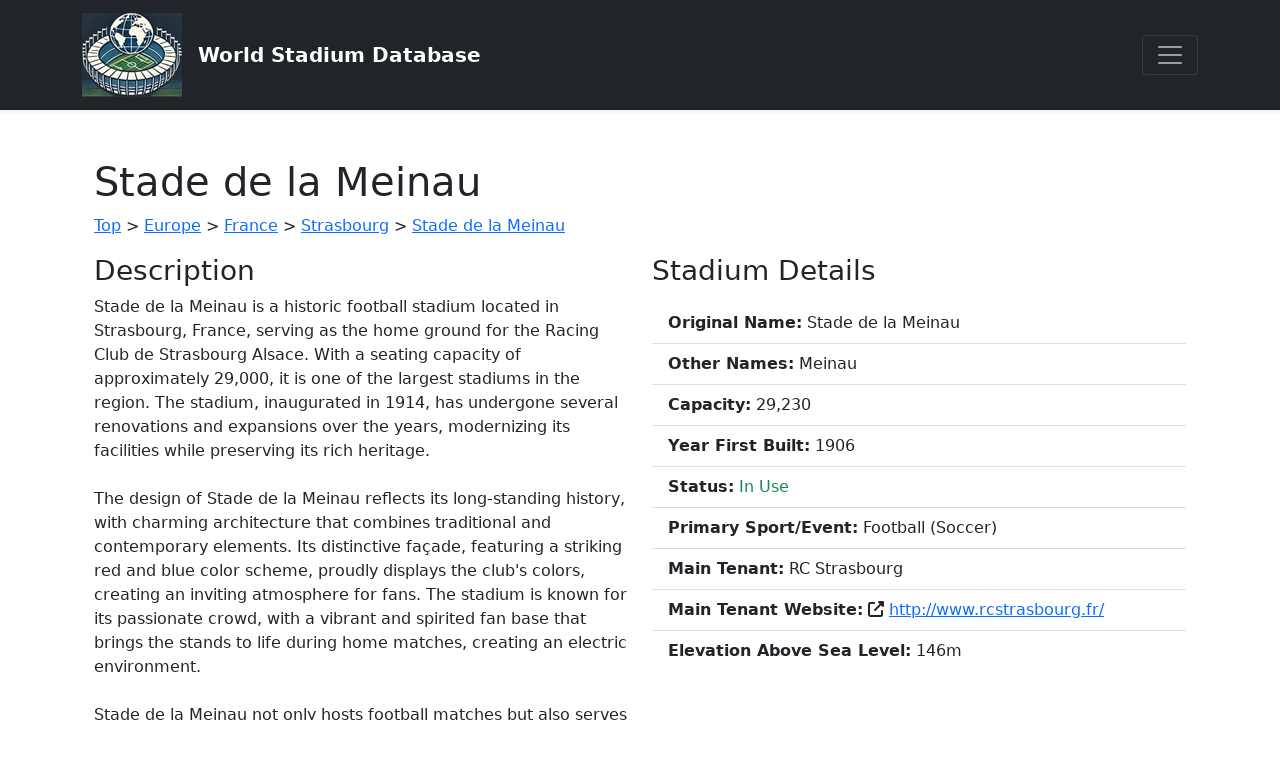

--- FILE ---
content_type: text/html; charset=UTF-8
request_url: https://www.worldstadiumdatabase.com/stade-de-la-meinau-stadium-strasbourg-in-france.htm
body_size: 4525
content:
<!doctype html>
<html lang="en">
  <head>
    <!-- Required meta tags -->
    <meta charset="utf-8">
    <meta name="viewport" content="width=device-width, initial-scale=1">
    <meta name="author" content="World Stadium Database">
	  
  	<meta property="og:url" content="https://www.worldstadiumdatabase.com/stade-de-la-meinau-stadium-strasbourg-in-france.htm" />
<meta property="og:type" content="article" />
<meta property="og:title" content="Stade de la Meinau on World Stadium Database" />
<meta property="og:description" content="Details of Stade de la Meinau on World Stadium Database" />
<meta property="og:image" content="https://www.worldstadiumdatabase.com/images/stadiums/europe/france/strasbourg/stade-de-la-meinau.jpg" /><title>Stade de la Meinau on World Stadium Database</title>
		<meta name="keywords" content="Stade de la Meinau,stadium" />
		<meta name="description" content="Details of Stade de la Meinau on World Stadium Database" />
		<meta name="robots" content="index,follow"/>    

    <link rel="icon" href="favicon.ico" type="image/x-icon">
	<link rel="shortcut icon" href="favicon.ico" type="image/x-icon">

    <!-- Bootstrap CSS -->
    <link href="https://cdn.jsdelivr.net/npm/bootstrap@5.0.2/dist/css/bootstrap.min.css" rel="stylesheet" integrity="sha384-EVSTQN3/azprG1Anm3QDgpJLIm9Nao0Yz1ztcQTwFspd3yD65VohhpuuCOmLASjC" crossorigin="anonymous">


    
    <link rel="stylesheet" href="lib/jquery-ui/jquery-ui.css">
    <link rel="stylesheet" href="https://code.jquery.com/ui/1.14.0/themes/base/jquery-ui.css">

    

    <script src="lib/jquery/jquery-3.7.1.min.js"></script>

    <!--<script src="https://code.jquery.com/ui/1.14.0/jquery-ui.js"></script>-->
    <script src="lib/jquery-ui/jquery-ui.js"></script>

    <script src="js/global.js"></script>

    
    <script src="js/show-stadium.js"></script><script type="text/javascript" src="//maps.google.com/maps/api/js?key=AIzaSyD2dS3Q7F-gPaopPncRmif_ujqv6vt0BZw"></script>    
    <!-- Font Awesome  -->
    <link href="../lib/fontawesome/css/fontawesome.css" rel="stylesheet" />
    <link href="../lib/fontawesome/css/brands.css" rel="stylesheet" />
    <link href="../lib/fontawesome/css/solid.css" rel="stylesheet" />

	<!-- Global site tag (gtag.js) - Google Analytics -->
	<script async src="https://www.googletagmanager.com/gtag/js?id=G-S547DGDQR7"></script>
	<script>
	  window.dataLayer = window.dataLayer || [];
	  function gtag(){dataLayer.push(arguments);}
	  gtag('js', new Date());

	  gtag('config', 'G-S547DGDQR7');
	</script>


    <link href="css/customstyles.css" rel="stylesheet" />
    
         
    <script async src="https://pagead2.googlesyndication.com/pagead/js/adsbygoogle.js?client=ca-pub-4005044774960331"
     crossorigin="anonymous"></script><script>var isadmin=false;</script>  </head>
<body>
    <header>
      <div class="collapse bg-dark" id="navbarHeader">
        <div class="container">
          <div class="row">
            <div class="col-sm-8 col-md-7 py-4">
              <h4 class="text-white">About</h4>
              <p class="text-muted">World Stadium Database is an extensive resource for stadium information worldwide, featuring details on location, capacity, and architecture. Users can explore stadiums by country or view popular venues. Ideal for sports fans and researchers, it provides insights into global stadium infrastructure and visitor trends.</p>
            </div>
            <div class="col-sm-4 offset-md-1 py-4">
              <h4 class="text-white">Links</h4>
              <ul class="list-unstyled">

                <li><a href="live-stats.htm" class="text-white">Live Stats</a></li>
                <li><a href="to-do-list.htm" class="text-white">To-Do List</a></li>
                <li><a href="contact.htm" class="text-white">Contact</a></li>
                
              </ul>
             <h4 class="text-white">Contact</h4>
              <ul class="list-unstyled">
                <li><a href="contact.htm" class="text-white">Send a Message</a></li>
                <li><a href="https://x.com/WorldStadiumDB" class="text-white">Follow on X</a></li>
              </ul>
            </div>

              <!-- Google Search Box -->
                <div class="col-12 py-4">
                    <h4 class="text-white">Search World Stadium Database</h4>
                      <script async src="https://cse.google.com/cse.js?cx=4135ea61811dd44f0"></script>
                      <div class="gcse-search"></div>
                </div>

          </div>
        </div>
      </div>
      <div class="navbar navbar-dark bg-dark shadow-sm">
        <div class="container">
          <a href="/" class="navbar-brand d-flex align-items-center">

              <img class="me-3 d-none d-sm-block" src="../images/WSDB-100x84.png" alt="World Stadium Database Small Logo" />

            <strong>World Stadium Database</strong>
          </a>
          <button class="navbar-toggler" type="button" data-bs-toggle="collapse" data-bs-target="#navbarHeader" aria-controls="navbarHeader" aria-expanded="false" aria-label="Toggle navigation">
            <span class="navbar-toggler-icon"></span>
          </button>
        </div>
      </div>
    </header>




    <div class="container">

    
    <script src="//www.google.com/coop/cse/brand?form=cse-search-box&amp;lang=en"></script>	
      
    <div class="container my-5">
        
<h1>Stade de la Meinau</h1>

<blockquote><p><a href='directory-of-stadiums.htm'>Top</a> > <a href='directory-of-stadiums-in-europe-continent.htm'>Europe</a> > 
            <a href='directory-of-stadiums-in-france-country.htm'>France</a> > 
            <a href='directory-of-stadiums-in-strasbourg-city.htm'>Strasbourg</a> > <a href='stade-de-la-meinau-stadium-strasbourg-in-france.htm'>Stade de la Meinau</a></p></blockquote>
<div class="row">

    <!-- Picture Section -->
    
    <!-- Description Section -->
            <div class="col-md-6">
            <h3>Description</h3>
            <p>Stade de la Meinau is a historic football stadium located in Strasbourg, France, serving as the home ground for the Racing Club de Strasbourg Alsace. With a seating capacity of approximately 29,000, it is one of the largest stadiums in the region. The stadium, inaugurated in 1914, has undergone several renovations and expansions over the years, modernizing its facilities while preserving its rich heritage.<br />
<br />
The design of Stade de la Meinau reflects its long-standing history, with charming architecture that combines traditional and contemporary elements. Its distinctive façade, featuring a striking red and blue color scheme, proudly displays the club&#039;s colors, creating an inviting atmosphere for fans. The stadium is known for its passionate crowd, with a vibrant and spirited fan base that brings the stands to life during home matches, creating an electric environment.<br />
<br />
Stade de la Meinau not only hosts football matches but also serves as a multi-purpose venue that can accommodate various events. It features modern amenities, including hospitality suites, fan zones, and enhanced seating options, catering to the needs of spectators and ensuring a comfortable experience. The stadium&#039;s location in the heart of Strasbourg makes it easily accessible for both local fans and visitors, further enhancing its appeal.<br />
<br />
In recent years, Stade de la Meinau has gained recognition for its role in promoting the local community, supporting youth programs, and hosting charitable events. As a symbol of regional pride, it continues to be a focal point for sports culture in Alsace, celebrating the history and future of football in France. With its unique charm and vibrant atmosphere, Stade de la Meinau remains a must-visit destination for football enthusiasts and tourists alike.</p>
        </div>
    
    <!-- Details Section -->
    <div class="col-md-6">
        <h3 class="mb-3">Stadium Details</h3>
        <ul class="list-group list-group-flush">
                            <li class="list-group-item"><strong>Original Name:</strong> Stade de la Meinau</li>
                                                    <li class="list-group-item"><strong>Other Names:</strong> Meinau</li>
            
                            <li class="list-group-item"><strong>Capacity:</strong> 29,230</li>
            
                            <li class="list-group-item"><strong>Year First Built:</strong> 1906</li>
            
            
                            <li class="list-group-item">
                    <strong>Status:</strong> 
                    <span class="text-success">
                        In Use                    </span>
                </li>
            
                            <li class="list-group-item"><strong>Primary Sport/Event:</strong> Football (Soccer)</li>
            
                            <li class="list-group-item"><strong>Main Tenant:</strong> RC Strasbourg</li>
            
                            <li class="list-group-item">
                    <strong>Main Tenant Website:</strong> 
                    <i class="fa-solid fa-up-right-from-square"></i> 
                    <a href="http://www.rcstrasbourg.fr/" target="_blank" class="text-decoration-underline">
                        http://www.rcstrasbourg.fr/                    </a>
                </li>
            
            
                            <li class="list-group-item"><strong>Elevation Above Sea Level:</strong> 146m</li>
            
            
            <!-- UEFA Stadium Categories -->
                    </ul>

        <!-- Stands Section -->
            </div>


    <!-- Map Section -->
    <div class="col-md-6">
        <h3 class="mb-3">Location Map</h3>
        <p class="text-secondary">
            Map showing the location of Stade de la Meinau in 
            France.
        </p>
        <iframe 
            class="rounded border w-100" 
            height="300" 
            frameborder="0" 
            style="border:0" 
            src="https://www.google.com/maps/embed/v1/view?key=AIzaSyD2dS3Q7F-gPaopPncRmif_ujqv6vt0BZw&center=48.56003677064784,7.755188941955566&zoom=16&maptype=satellite" 
            allowfullscreen>
        </iframe>
    </div>
</div>



<div class="container my-4 p-4 border rounded bg-light shadow-sm">
    <h3 class="mb-3">Tools and Options</h3>
    <p class="text-secondary">
        You can request edits to any details about 
        <strong>Stade de la Meinau</strong>. Use the options below to make your changes.
    </p>

    <div class="row g-3">
        <div class="col-12 col-md-4">
            <a href="edit-stade-de-la-meinau-stadium-strasbourg-in-france.htm" 
               class="btn btn-secondary w-100">
               Edit Details of Stade de la Meinau            </a>
        </div>
        <div class="col-12 col-md-4">
            <a href="edit-stade-de-la-meinau-stadium-strasbourg-in-france-picture.htm" 
               class="btn btn-secondary w-100">
               Edit Picture of Stade de la Meinau            </a>
        </div>
        <div class="col-12 col-md-4">
            <a href="edit-stade-de-la-meinau-stadium-strasbourg-in-france-location.htm" 
               class="btn btn-secondary w-100">
               Edit Map Location of Stade de la Meinau            </a>
        </div>
    </div>
</div>






<a name="allcomments" id="allcomments"></a>

<script src="../js/comments.js"></script>

<div id="livecomment"></div>

<div id="previouscomments" class="container my-5">
<h3 class="mb-2 mt-4">Previous Comments For Stade de la Meinau</h3>


</div>




<div id="addcommentform" class="container py-4 border rounded bg-light shadow-sm">
            <div class="alert alert-info text-center">
            <p class="mb-0">No comments for this stadium yet. Be the first to share your thoughts!</p>
        </div>
        
    <h4 class="mb-3 text-primary">Add Your Comment</h4>
    <p class="text-muted">We'd love to hear your thoughts about this stadium. Share your experience below:</p>

    <form role="form" data-toggle="validator" class="needs-validation" novalidate>
        <input type="hidden" name="stadiumid" id="stadiumid" value="252" />

        <div class="mb-3">
            <label for="form_name" class="form-label">Your Name *</label>
            <input id="form_name" type="text" name="name" class="form-control" placeholder="Enter your name" required>
            <div class="invalid-feedback">Please enter your name.</div>
        </div>

        <div class="mb-3">
            <label for="form_message" class="form-label">Your Comment *</label>
            <textarea id="form_message" name="message" class="form-control" placeholder="Write your comment about Stade de la Meinau" rows="4" required></textarea>
            <div class="invalid-feedback">Please enter a comment.</div>
        </div>

        <div class="d-flex justify-content-between align-items-center">
            <p class="text-muted mb-0"><strong>*</strong> Required fields</p>
            <button type="submit" class="btn btn-primary px-4" onclick="savecomment(); return false;">Submit Comment</button>
        </div>
    </form>
</div>








<script>
var lat = 48.56003677064784;
var lng = 7.755188941955566;
var zoom = 16;
</script>


    </div>
      
      
      <div class="well-footer">
        <p>Copyright &copy; 2025 <a href="/">World Stadium Database</a> | <a href="sitemap.html">Sitemap</a> | <a href="sitemap.xml">XML</a> | <a href="sitemap.txt">TXT</a></p>
      </div>



 </div> <!-- /container -->
 

    <!-- Bootstrap Bundle with Popper -->
    <script src="https://cdn.jsdelivr.net/npm/bootstrap@5.0.2/dist/js/bootstrap.bundle.min.js" integrity="sha384-MrcW6ZMFYlzcLA8Nl+NtUVF0sA7MsXsP1UyJoMp4YLEuNSfAP+JcXn/tWtIaxVXM" crossorigin="anonymous"></script>


  <script defer src="https://static.cloudflareinsights.com/beacon.min.js/vcd15cbe7772f49c399c6a5babf22c1241717689176015" integrity="sha512-ZpsOmlRQV6y907TI0dKBHq9Md29nnaEIPlkf84rnaERnq6zvWvPUqr2ft8M1aS28oN72PdrCzSjY4U6VaAw1EQ==" data-cf-beacon='{"version":"2024.11.0","token":"20a24220ff53495ab9e2596268d6ca3c","r":1,"server_timing":{"name":{"cfCacheStatus":true,"cfEdge":true,"cfExtPri":true,"cfL4":true,"cfOrigin":true,"cfSpeedBrain":true},"location_startswith":null}}' crossorigin="anonymous"></script>
</body>
</html>

--- FILE ---
content_type: text/html; charset=utf-8
request_url: https://www.google.com/recaptcha/api2/aframe
body_size: 116
content:
<!DOCTYPE HTML><html><head><meta http-equiv="content-type" content="text/html; charset=UTF-8"></head><body><script nonce="EG1jPuRoVW7j47fW4_ToIA">/** Anti-fraud and anti-abuse applications only. See google.com/recaptcha */ try{var clients={'sodar':'https://pagead2.googlesyndication.com/pagead/sodar?'};window.addEventListener("message",function(a){try{if(a.source===window.parent){var b=JSON.parse(a.data);var c=clients[b['id']];if(c){var d=document.createElement('img');d.src=c+b['params']+'&rc='+(localStorage.getItem("rc::a")?sessionStorage.getItem("rc::b"):"");window.document.body.appendChild(d);sessionStorage.setItem("rc::e",parseInt(sessionStorage.getItem("rc::e")||0)+1);localStorage.setItem("rc::h",'1769288366830');}}}catch(b){}});window.parent.postMessage("_grecaptcha_ready", "*");}catch(b){}</script></body></html>

--- FILE ---
content_type: text/javascript
request_url: https://www.worldstadiumdatabase.com/js/comments.js
body_size: 1451
content:
var globalstadiumid;
var globallastid;

function savecomment()
{	
	//text=document.formcomments.text.value;
	//stadiumid=document.formcomments.stadiumid.value;
	//name=document.formcomments.name.value;
	
	text=document.getElementById("form_message").value;
	stadiumid=document.getElementById("stadiumid").value;
	name=document.getElementById("form_name").value;
	
	globalstadiumid=stadiumid;
	
	//Create a boolean variable to check for a valid MS instance.
	var xmlhttp = false;
	
	//Check if we are using IE.
	try {
		//If the javascript version is greater than 5.
		xmlhttp = new ActiveXObject("Msxml2.XMLHTTP");
	} catch (e) {
		//If not, then use the older active x object.
		try {
			//If we are using IE.
			xmlhttp = new ActiveXObject("Microsoft.XMLHTTP");
		} catch (E) {
			//Else we must be using a non-IE browser.
			xmlhttp = false;
		}
	}
	
	//If we are using a non-IE browser, create a javascript instance of the object.
	if (!xmlhttp && typeof XMLHttpRequest != 'undefined') {
		xmlhttp = new XMLHttpRequest();
	}
	
	
    xmlhttp.onreadystatechange=function()
	{
      	if(xmlhttp.readyState==4)
        {
			globallastid=xmlhttp.responseText;
		 
			document.getElementById("form_message").value="";
			document.getElementById("form_name").value="";
			
			// Get date, month and year
			today=new Date();
			day=today.getDate().toString();
			jsmonth=today.getMonth();
			jsyear=today.getFullYear().toString();
			// Convert Month to 12 unit measure
			month=(jsmonth + 1).toString();
			// Output month in two digits
			if (month.length != 2) {
			month="0" + month  }
			// Output year in two digits
			year=jsyear;
			// Output day in two digits
			if (day.length != 2) {
			day="0" + day  }
			// Output date in YYMMDD format
			todayDate=(year +"-"+ month +"-"+ day);

			if (name!="")
			{
				datename="By "+name+" on "+ftn_convertdatetoslash(todayDate);
			}
			else
			{
				datename="On "+ftn_convertdatetoslash(todayDate);
			}
	
			livedel ="<a href='#footer' onclick='delcomment()'>Delete This Comment</a>";	
					
			document.getElementById("livecomment").innerHTML="<a name='newcomment' id='newcomment'></a><div class='well'>"+ text +"<br/> "+datename+"<br/>"+livedel+"</div>";
				
				
			document.getElementById("addcommentform").innerHTML="<p><a href='#newcomment'>Thank you, your comment has been added above.</a></p>";
				
        	}
      	};
	  	xmlhttp.open("GET","../../service/stadiumcomments-addnew.php?text="+escape(text)+"&name="+name+"&stadiumid="+stadiumid,true);
	 	xmlhttp.send(null);	
}

function delcomment()
{	
	document.getElementById("livecomment").innerHTML="";
	//document.getElementById("addcommentform").innerHTML="<div id='addcommentform'><p>Your old comment has been deleted. You can add another one if you wish.</p><form name='formcomments' id='formcomments' method='Post'><table border='0'><tr><td align='right'><p>Comments : </p></td><td colspan='2'><textarea name='text' cols='40' rows='5'></textarea></td></tr><tr><td align='right'><p>Your Name (optional) : </p></td><td><input type='text' name='name' size='30'/></td><td align ='left'><input name='stadiumid' type='hidden' value='"+ globalstadiumid +"'/><input type='button' name='Submit' value='Save' onclick='savecomment()'/></td></tr></table></form></div>";



document.getElementById("addcommentform").innerHTML='<p>Add your own comment below and let others know what you think:</p>			<form role="form" data-toggle="validator">		<input name="stadiumid" id="stadiumid" type="hidden" value="'+globalstadiumid+'"/>				<div class="controls">				<div class="row">					<div class="col-md-6">						<div class="form-group">							<label for="form_name">Name</label>							<input id="form_name" type="text" name="name" class="form-control" placeholder="Please enter your name">							<div class="help-block with-errors"></div>						</div>					</div>				</div>				<div class="row">					<div class="col-md-12">						<div class="form-group">							<label for="form_message">Comments *</label>							<textarea id="form_message" name="message" class="form-control" placeholder="Comments" rows="4" required data-error="Please addsome comments."></textarea>							<div class="help-block with-errors"></div>						</div>					</div>									</div>				<div class="row">				<div class="col-md-6">						<input type="submit" class="btn btn-primary" value="Submit Comments" onclick="savecomment();return false;">					</div>					<div class="col-md-6">						<p class="text-muted floatright"><strong>*</strong> These fields are required.</p>					</div>				</div>			</div>		</form>';

	
		
		
	
	//Create a boolean variable to check for a valid MS instance.
	var xmlhttp = false;
	
	//Check if we are using IE.
	try {
		//If the javascript version is greater than 5.
		xmlhttp = new ActiveXObject("Msxml2.XMLHTTP");
	} catch (e) {
		//If not, then use the older active x object.
		try {
			//If we are using IE.
			xmlhttp = new ActiveXObject("Microsoft.XMLHTTP");
		} catch (E) {
			//Else we must be using a non-IE browser.
			xmlhttp = false;
		}
	}
	
	//If we are using a non-IE browser, create a javascript instance of the object.
	if (!xmlhttp && typeof XMLHttpRequest != 'undefined') {
		xmlhttp = new XMLHttpRequest();
	}
	
	xmlhttp.onreadystatechange=function()
    {
      	if(xmlhttp.readyState==4)
        {
			document.getElementById("form_message").value="";
			document.getElementById("form_name").value="";
        }
   	};
	xmlhttp.open("GET","../../service/stadiumcomments-deletenew.php?id="+globallastid,true);
	xmlhttp.send(null);	
}

function seeallcomments()
{
	document.getElementById("previouscomments").innerHTML="<img alt='Loading' src='images/loading.gif' />";
	page=document.formcomments.page.value;
	
	//Create a boolean variable to check for a valid MS instance.
	var xmlhttp = false;
	
	//Check if we are using IE.
	try {
		//If the javascript version is greater than 5.
		xmlhttp = new ActiveXObject("Msxml2.XMLHTTP");
	} catch (e) {
		//If not, then use the older active x object.
		try {
			//If we are using IE.
			xmlhttp = new ActiveXObject("Microsoft.XMLHTTP");
		} catch (E) {
			//Else we must be using a non-IE browser.
			xmlhttp = false;
		}
	}
	
	//If we are using a non-IE browser, create a javascript instance of the object.
	if (!xmlhttp && typeof XMLHttpRequest != 'undefined') {
		xmlhttp = new XMLHttpRequest();
	}
	
	xmlhttp.onreadystatechange=function()
    {
      	if(xmlhttp.readyState==4)
        {
			document.getElementById("previouscomments").innerHTML=xmlhttp.responseText;;
        }
   	};
	xmlhttp.open("GET","../../service/stadiumcomments-seeall.php?stadiumdbtoinc="+globalstadiumid,true);
	xmlhttp.send(null);		
}

--- FILE ---
content_type: text/javascript
request_url: https://www.worldstadiumdatabase.com/js/show-stadium.js
body_size: -197
content:

//No Longer USed

//var map;

//$(document).ready(function() {
//	initialize();
//});

//function initialize() 
//{
//	var myLatlng = new google.maps.LatLng(lat,lng);
//	var myOptions = {zoom: zoom,center: myLatlng,mapTypeId: google.maps.MapTypeId.HYBRID}
//	map = new google.maps.Map(document.getElementById("map"), myOptions);
//}
